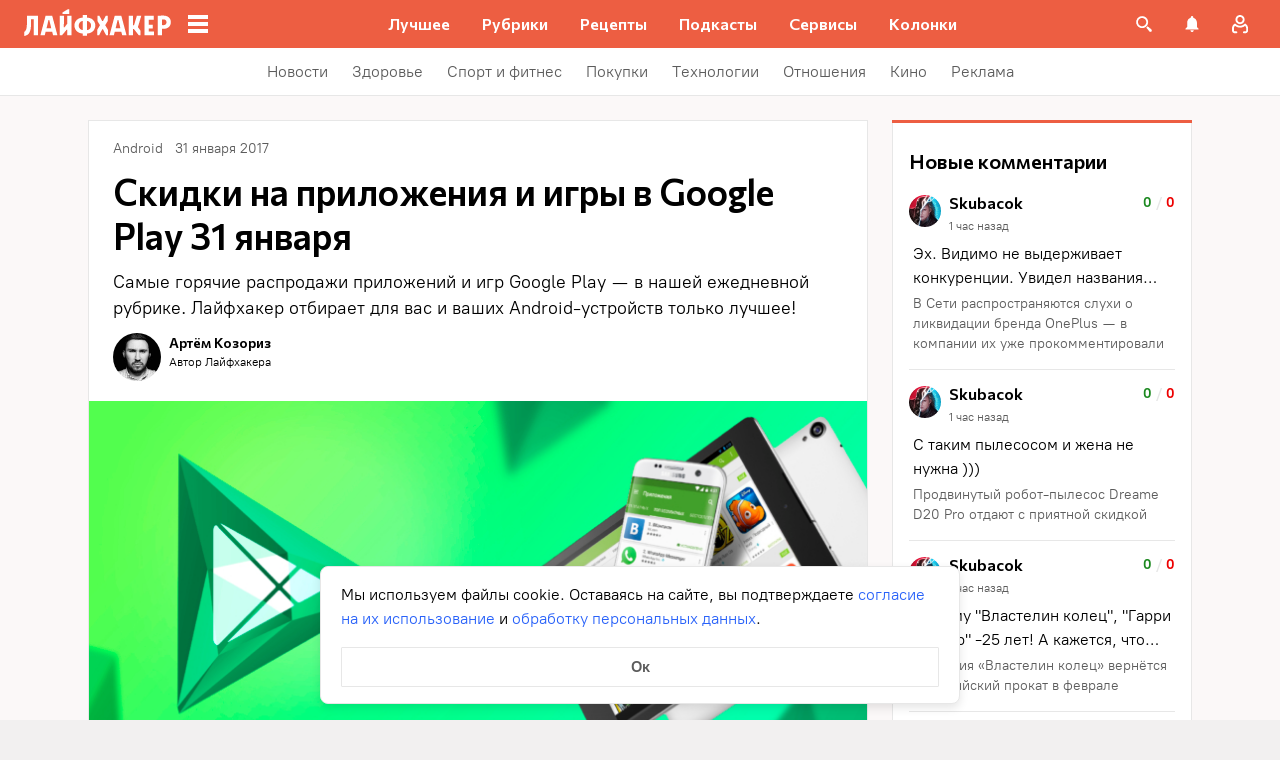

--- FILE ---
content_type: application/javascript
request_url: https://lifehacker.ru/_nuxt/v7.6-DfZvEucM.js
body_size: 195
content:
try{let e=typeof window<"u"?window:typeof global<"u"?global:typeof globalThis<"u"?globalThis:typeof self<"u"?self:{},t=new e.Error().stack;t&&(e._sentryDebugIds=e._sentryDebugIds||{},e._sentryDebugIds[t]="5a26a3b9-4d77-4f5f-8825-3f3a2a50f897",e._sentryDebugIdIdentifier="sentry-dbid-5a26a3b9-4d77-4f5f-8825-3f3a2a50f897")}catch{}const n='<svg height="24" viewBox="0 0 24 24" width="24" xmlns="http://www.w3.org/2000/svg"><path d="m13 3c-4.97 0-9 4.03-9 9h-3l3.89 3.89.07.14 4.04-4.03h-3c0-3.87 3.13-7 7-7s7 3.13 7 7-3.13 7-7 7c-1.93 0-3.68-.79-4.94-2.06l-1.42 1.42c1.63 1.63 3.87 2.64 6.36 2.64 4.97 0 9-4.03 9-9s-4.03-9-9-9z"/></svg>';export{n as r};
//# sourceMappingURL=v7.6-DfZvEucM.js.map


--- FILE ---
content_type: text/plain; charset=utf-8
request_url: https://views.lifehacker.ru/get/
body_size: 268
content:
{"status":"ok","viewsCounts":{"1150193":"149200","2091248":"0","2111402":"100","2111517":"100","2118559":"100","2119303":"100","2119528":"100","2119568":"100","2119695":"100","2120094":"0","2120379":"100","2120424":"100","2120484":"100","2120507":"0","2120609":"100"}}

--- FILE ---
content_type: image/svg+xml
request_url: https://lifehacker.ru/_nuxt/lh-logo-black-BpQ9V8Mi.svg
body_size: 845
content:
<svg fill="none" height="32" viewBox="0 0 147 32" width="147" xmlns="http://www.w3.org/2000/svg"><path clip-rule="evenodd" d="m43.717 1.33301-5.2013 2.99896v1.63682h6.7563v-4.63578zm95.401 6.23275c-1.552 0-3.42.15825-4.49.24887-.43.03636-.73.06184-.831.06184v19.40093h4.311v-6.6216c.629.1038 1.265.1558 1.903.1554 3.96 0 6.989-2.6095 6.989-6.5833 0-4.51874-3.339-6.66214-7.882-6.66214zm.389 9.62464c-.476.011-.95-.0653-1.398-.2251v-5.5004c.224-.0382.972-.0382 1.398-.0382 1.903 0 3.184.9343 3.184 2.8818 0 1.871-1.32 2.8819-3.184 2.8819zm-10.518 3.2805h-4.156v2.9134h5.356v3.8951h-9.59v-19.47976h9.283v3.89056h-5.049v5.032h4.156zm-19.842-3.125v-9.54626h-4.232v19.47976h4.232v-6.3041h.776l4.97 6.3041h1.795v-4.5187c-.339-.464-.721-.9773-1.108-1.4959l-.001-.0014c-.586-.7869-1.181-1.5858-1.648-2.2424.507-1.477 1.196-3.6226 1.629-5.1041l1.824-6.11726h-4.434l-2.872 9.54396zm-54.4333.1941c0 3.1183 2.5244 4.5593 4.0771 4.5593v-9.1163c-1.5572 0-4.0771 1.4387-4.0771 4.557zm-11.501 9.7416v-5.4936l-.6888-.0022-4.582 5.4936h-2.291v-19.47976h4.2634v2.96296c0 2.0191-.1166 5.4421-.1975 7.8148v.0007l-.0269.7941h.6978l2.825-3.6924v-7.88016h4.2633v19.48196zm-40.45501-12.0388c0 3.895-.51384 7.7518-2.75769 8.5691v4.1697c5.24163-.5448 6.87291-5.1423 6.87291-12.0003v-4.7416h2.79584v16.0507h4.26335v-19.49099h-11.17441zm64.25751 2.3081c0-3.1183-2.5243-4.5593-4.077-4.5593v9.1072c1.5527 0 4.077-1.4296 4.077-4.5479zm-4.0758 7.9488c4.6583 0 8.3875-3.2736 8.3875-7.9477s-3.727-7.9477-8.3875-7.9477v-2.659h-4.1511v2.64774c-4.6582 0-8.3875 3.27366-8.3875 7.94766 0 4.6741 3.727 7.9477 8.3875 7.9477v2.3371h4.1511zm12.4539-17.70029c.8639 1.56027 2.0195 3.66539 2.8048 5.23239l.8168-.0112c.703-1.4108 1.7242-3.2701 2.5457-4.76566l.0002-.0003.2499-.45523h1.8624v5.33829l-2.4458 4.0526 2.7891 4.7146v5.3765h-1.8646l-3.1414-5.9214h-.8145l-3.1414 5.9214h-1.8646v-5.3765l2.7846-4.7146-2.4458-4.0526v-5.33829zm21.9912.00023h-6.6418l-5.2035 19.47976h4.3486l.8549-3.4313h6.6418l.8549 3.429h4.3486zm-5.7111 12.46676h4.7749l-2.0172-8.2201h-.7764zm-63.5625-12.46699h-6.6395l-5.2035 19.47979h4.3486l.8549-3.4313h6.6395l.855 3.429h4.3485zm-5.7101 12.46699h4.7772l-2.0195-8.2201h-.7763z" fill="#101010" fill-rule="evenodd"/></svg>

--- FILE ---
content_type: application/javascript
request_url: https://lifehacker.ru/_nuxt/v7.6-Djiqnvi1.js
body_size: 672
content:
import{T as i}from"./v7.6-Cu9kB_kX.js";import{b0 as d,a$ as l,bz as c,aT as r,aO as t,aU as s,b3 as u,b4 as b,aN as p,aV as m}from"./v7.6-2AuC_drD.js";import"./v7.6-Cksem_Ot.js";try{let e=typeof window<"u"?window:typeof global<"u"?global:typeof globalThis<"u"?globalThis:typeof self<"u"?self:{},a=new e.Error().stack;a&&(e._sentryDebugIds=e._sentryDebugIds||{},e._sentryDebugIds[a]="74d7dc7c-21aa-4bb3-ab76-c3ee625fe9e5",e._sentryDebugIdIdentifier="sentry-dbid-74d7dc7c-21aa-4bb3-ab76-c3ee625fe9e5")}catch{}const f=d({name:"Box",components:{TheContent:i},inject:{area:{default(){return()=>""}}},props:{elem:{type:Object,required:!0}},computed:{getArea(){return this.area()??""},attributes(){return this.elem.attributes},children(){return this.elem.children},wrappClass(){const e=["above-comments","below-comments","home","after-first-paragraph","after-third-paragraph"];return{[`grey-box--${this.getArea}`]:e.includes(this.getArea),"white-box":this.attributes.isWhiteBox}}}},"$IjwluIktQ9"),h=["innerHTML"],_={key:1,ref:"boxContent",class:"box__content"};function g(e,a,y,w,C,T){const o=c("TheContent");return t(),r("div",{class:m(["box",e.wrappClass])},[e.attributes.title?(t(),r("div",{key:0,class:"box__title",innerHTML:e.attributes.title},null,8,h)):s("",!0),e.attributes.items?(t(),r("div",_,[(t(!0),r(u,null,b(e.children,n=>(t(),p(o,{key:n.id,elem:n},null,8,["elem"]))),128))],512)):s("",!0)],2)}const $=l(f,[["render",g],["__scopeId","data-v-ae8d8140"]]);export{$ as default};
//# sourceMappingURL=v7.6-Djiqnvi1.js.map


--- FILE ---
content_type: application/javascript
request_url: https://lifehacker.ru/_nuxt/v7.6-CtvCxZJq.js
body_size: 568
content:
import{aT as n,aO as s,aW as t,a$ as r}from"./v7.6-2AuC_drD.js";try{let e=typeof window<"u"?window:typeof global<"u"?global:typeof globalThis<"u"?globalThis:typeof self<"u"?self:{},o=new e.Error().stack;o&&(e._sentryDebugIds=e._sentryDebugIds||{},e._sentryDebugIds[o]="ac472dd3-2f3b-4b0f-8e50-bd7be0ee13ca",e._sentryDebugIdIdentifier="sentry-dbid-ac472dd3-2f3b-4b0f-8e50-bd7be0ee13ca")}catch{}const a={class:"appbox-error"};function d(e,o){return s(),n("div",a,[...o[0]||(o[0]=[t("span",null,"Приложение не найдено",-1)])])}const p={},f=r(p,[["render",d],["__scopeId","data-v-1d402cd0"]]),i='<svg fill="none" viewBox="0 0 16 17" xmlns="http://www.w3.org/2000/svg"><path d="m6.36373 4.42826 4.36377 4.36373-4.36377 4.36371" stroke="#969698" stroke-linecap="round" stroke-width="2"/></svg>',l=""+new URL("appstore-DH7PukOd.png",import.meta.url).href,g=""+new URL("chromewebstore-BYivE767.png",import.meta.url).href,w=""+new URL("firefoxaddons-C1sh0QuA.png",import.meta.url).href,m=""+new URL("windowsstore-nz7WpfGz.png",import.meta.url).href,b=""+new URL("steam-s-BN7S9f.png",import.meta.url).href,u=""+new URL("operaaddons-C0brKZ6K.png",import.meta.url).href,h=""+new URL("googleplayapps-Cg7bUBc2.png",import.meta.url).href;export{f as A,l as a,g as c,w as f,h as g,u as o,b as s,i as t,m as w};
//# sourceMappingURL=v7.6-CtvCxZJq.js.map


--- FILE ---
content_type: application/javascript
request_url: https://lifehacker.ru/_nuxt/v7.6-BMyG0gPo.js
body_size: 3081
content:
import{h as q,q as H,n as Y,a as G,c as j,t as y}from"./v7.6-CQOM_ldp.js";try{let p=typeof window<"u"?window:typeof global<"u"?global:typeof globalThis<"u"?globalThis:typeof self<"u"?self:{},e=new p.Error().stack;e&&(p._sentryDebugIds=p._sentryDebugIds||{},p._sentryDebugIds[e]="dd5d8d68-31b2-42d3-9708-c748ab1d5586",p._sentryDebugIdIdentifier="sentry-dbid-dd5d8d68-31b2-42d3-9708-c748ab1d5586")}catch{}function F(p){let{swiper:e,extendParams:C,on:c,emit:u}=p;const g=q();C({mousewheel:{enabled:!1,releaseOnEdges:!1,invert:!1,forceToAxis:!1,sensitivity:1,eventsTarget:"container",thresholdDelta:null,thresholdTime:null,noMousewheelClass:"swiper-no-mousewheel"}}),e.mousewheel={enabled:!1};let v,x=H(),E;const o=[];function S(n){let b=0,h=0,r=0,m=0;return"detail"in n&&(h=n.detail),"wheelDelta"in n&&(h=-n.wheelDelta/120),"wheelDeltaY"in n&&(h=-n.wheelDeltaY/120),"wheelDeltaX"in n&&(b=-n.wheelDeltaX/120),"axis"in n&&n.axis===n.HORIZONTAL_AXIS&&(b=h,h=0),r=b*10,m=h*10,"deltaY"in n&&(m=n.deltaY),"deltaX"in n&&(r=n.deltaX),n.shiftKey&&!r&&(r=m,m=0),(r||m)&&n.deltaMode&&(n.deltaMode===1?(r*=40,m*=40):(r*=800,m*=800)),r&&!b&&(b=r<1?-1:1),m&&!h&&(h=m<1?-1:1),{spinX:b,spinY:h,pixelX:r,pixelY:m}}function P(){e.enabled&&(e.mouseEntered=!0)}function O(){e.enabled&&(e.mouseEntered=!1)}function X(n){return e.params.mousewheel.thresholdDelta&&n.delta<e.params.mousewheel.thresholdDelta||e.params.mousewheel.thresholdTime&&H()-x<e.params.mousewheel.thresholdTime?!1:n.delta>=6&&H()-x<60?!0:(n.direction<0?(!e.isEnd||e.params.loop)&&!e.animating&&(e.slideNext(),u("scroll",n.raw)):(!e.isBeginning||e.params.loop)&&!e.animating&&(e.slidePrev(),u("scroll",n.raw)),x=new g.Date().getTime(),!1)}function a(n){const s=e.params.mousewheel;if(n.direction<0){if(e.isEnd&&!e.params.loop&&s.releaseOnEdges)return!0}else if(e.isBeginning&&!e.params.loop&&s.releaseOnEdges)return!0;return!1}function t(n){let s=n,w=!0;if(!e.enabled||n.target.closest(`.${e.params.mousewheel.noMousewheelClass}`))return;const M=e.params.mousewheel;e.params.cssMode&&s.preventDefault();let b=e.el;e.params.mousewheel.eventsTarget!=="container"&&(b=document.querySelector(e.params.mousewheel.eventsTarget));const h=b&&b.contains(s.target);if(!e.mouseEntered&&!h&&!M.releaseOnEdges)return!0;s.originalEvent&&(s=s.originalEvent);let r=0;const m=e.rtlTranslate?-1:1,T=S(s);if(M.forceToAxis)if(e.isHorizontal())if(Math.abs(T.pixelX)>Math.abs(T.pixelY))r=-T.pixelX*m;else return!0;else if(Math.abs(T.pixelY)>Math.abs(T.pixelX))r=-T.pixelY;else return!0;else r=Math.abs(T.pixelX)>Math.abs(T.pixelY)?-T.pixelX*m:-T.pixelY;if(r===0)return!0;M.invert&&(r=-r);let I=e.getTranslate()+r*M.sensitivity;if(I>=e.minTranslate()&&(I=e.minTranslate()),I<=e.maxTranslate()&&(I=e.maxTranslate()),w=e.params.loop?!0:!(I===e.minTranslate()||I===e.maxTranslate()),w&&e.params.nested&&s.stopPropagation(),!e.params.freeMode||!e.params.freeMode.enabled){const d={time:H(),delta:Math.abs(r),direction:Math.sign(r),raw:n};o.length>=2&&o.shift();const L=o.length?o[o.length-1]:void 0;if(o.push(d),L?(d.direction!==L.direction||d.delta>L.delta||d.time>L.time+150)&&X(d):X(d),a(d))return!0}else{const d={time:H(),delta:Math.abs(r),direction:Math.sign(r)},L=E&&d.time<E.time+500&&d.delta<=E.delta&&d.direction===E.direction;if(!L){E=void 0;let D=e.getTranslate()+r*M.sensitivity;const B=e.isBeginning,A=e.isEnd;if(D>=e.minTranslate()&&(D=e.minTranslate()),D<=e.maxTranslate()&&(D=e.maxTranslate()),e.setTransition(0),e.setTranslate(D),e.updateProgress(),e.updateActiveIndex(),e.updateSlidesClasses(),(!B&&e.isBeginning||!A&&e.isEnd)&&e.updateSlidesClasses(),e.params.loop&&e.loopFix({direction:d.direction<0?"next":"prev",byMousewheel:!0}),e.params.freeMode.sticky){clearTimeout(v),v=void 0,o.length>=15&&o.shift();const _=o.length?o[o.length-1]:void 0,k=o[0];if(o.push(d),_&&(d.delta>_.delta||d.direction!==_.direction))o.splice(0);else if(o.length>=15&&d.time-k.time<500&&k.delta-d.delta>=1&&d.delta<=6){const N=r>0?.8:.2;E=d,o.splice(0),v=Y(()=>{e.destroyed||!e.params||e.slideToClosest(e.params.speed,!0,void 0,N)},0)}v||(v=Y(()=>{if(e.destroyed||!e.params)return;const N=.5;E=d,o.splice(0),e.slideToClosest(e.params.speed,!0,void 0,N)},500))}if(L||u("scroll",s),e.params.autoplay&&e.params.autoplay.disableOnInteraction&&e.autoplay.stop(),M.releaseOnEdges&&(D===e.minTranslate()||D===e.maxTranslate()))return!0}}return s.preventDefault?s.preventDefault():s.returnValue=!1,!1}function l(n){let s=e.el;e.params.mousewheel.eventsTarget!=="container"&&(s=document.querySelector(e.params.mousewheel.eventsTarget)),s[n]("mouseenter",P),s[n]("mouseleave",O),s[n]("wheel",t)}function i(){return e.params.cssMode?(e.wrapperEl.removeEventListener("wheel",t),!0):e.mousewheel.enabled?!1:(l("addEventListener"),e.mousewheel.enabled=!0,!0)}function f(){return e.params.cssMode?(e.wrapperEl.addEventListener(event,t),!0):e.mousewheel.enabled?(l("removeEventListener"),e.mousewheel.enabled=!1,!0):!1}c("init",()=>{!e.params.mousewheel.enabled&&e.params.cssMode&&f(),e.params.mousewheel.enabled&&i()}),c("destroy",()=>{e.params.cssMode&&i(),e.mousewheel.enabled&&f()}),Object.assign(e.mousewheel,{enable:i,disable:f})}function W(p,e,C,c){return p.params.createElements&&Object.keys(c).forEach(u=>{if(!C[u]&&C.auto===!0){let g=G(p.el,`.${c[u]}`)[0];g||(g=j("div",c[u]),g.className=c[u],p.el.append(g)),C[u]=g,e[u]=g}}),C}function $(p){let{swiper:e,extendParams:C,on:c,emit:u}=p;C({navigation:{nextEl:null,prevEl:null,hideOnClick:!1,disabledClass:"swiper-button-disabled",hiddenClass:"swiper-button-hidden",lockClass:"swiper-button-lock",navigationDisabledClass:"swiper-navigation-disabled"}}),e.navigation={nextEl:null,prevEl:null};function g(a){let t;return a&&typeof a=="string"&&e.isElement&&(t=e.el.querySelector(a)||e.hostEl.querySelector(a),t)?t:(a&&(typeof a=="string"&&(t=[...document.querySelectorAll(a)]),e.params.uniqueNavElements&&typeof a=="string"&&t&&t.length>1&&e.el.querySelectorAll(a).length===1?t=e.el.querySelector(a):t&&t.length===1&&(t=t[0])),a&&!t?a:t)}function v(a,t){const l=e.params.navigation;a=y(a),a.forEach(i=>{i&&(i.classList[t?"add":"remove"](...l.disabledClass.split(" ")),i.tagName==="BUTTON"&&(i.disabled=t),e.params.watchOverflow&&e.enabled&&i.classList[e.isLocked?"add":"remove"](l.lockClass))})}function x(){const{nextEl:a,prevEl:t}=e.navigation;if(e.params.loop){v(t,!1),v(a,!1);return}v(t,e.isBeginning&&!e.params.rewind),v(a,e.isEnd&&!e.params.rewind)}function E(a){a.preventDefault(),!(e.isBeginning&&!e.params.loop&&!e.params.rewind)&&(e.slidePrev(),u("navigationPrev"))}function o(a){a.preventDefault(),!(e.isEnd&&!e.params.loop&&!e.params.rewind)&&(e.slideNext(),u("navigationNext"))}function S(){const a=e.params.navigation;if(e.params.navigation=W(e,e.originalParams.navigation,e.params.navigation,{nextEl:"swiper-button-next",prevEl:"swiper-button-prev"}),!(a.nextEl||a.prevEl))return;let t=g(a.nextEl),l=g(a.prevEl);Object.assign(e.navigation,{nextEl:t,prevEl:l}),t=y(t),l=y(l);const i=(f,n)=>{f&&f.addEventListener("click",n==="next"?o:E),!e.enabled&&f&&f.classList.add(...a.lockClass.split(" "))};t.forEach(f=>i(f,"next")),l.forEach(f=>i(f,"prev"))}function P(){let{nextEl:a,prevEl:t}=e.navigation;a=y(a),t=y(t);const l=(i,f)=>{i.removeEventListener("click",f==="next"?o:E),i.classList.remove(...e.params.navigation.disabledClass.split(" "))};a.forEach(i=>l(i,"next")),t.forEach(i=>l(i,"prev"))}c("init",()=>{e.params.navigation.enabled===!1?X():(S(),x())}),c("toEdge fromEdge lock unlock",()=>{x()}),c("destroy",()=>{P()}),c("enable disable",()=>{let{nextEl:a,prevEl:t}=e.navigation;if(a=y(a),t=y(t),e.enabled){x();return}[...a,...t].filter(l=>!!l).forEach(l=>l.classList.add(e.params.navigation.lockClass))}),c("click",(a,t)=>{let{nextEl:l,prevEl:i}=e.navigation;l=y(l),i=y(i);const f=t.target;let n=i.includes(f)||l.includes(f);if(e.isElement&&!n){const s=t.path||t.composedPath&&t.composedPath();s&&(n=s.find(w=>l.includes(w)||i.includes(w)))}if(e.params.navigation.hideOnClick&&!n){if(e.pagination&&e.params.pagination&&e.params.pagination.clickable&&(e.pagination.el===f||e.pagination.el.contains(f)))return;let s;l.length?s=l[0].classList.contains(e.params.navigation.hiddenClass):i.length&&(s=i[0].classList.contains(e.params.navigation.hiddenClass)),u(s===!0?"navigationShow":"navigationHide"),[...l,...i].filter(w=>!!w).forEach(w=>w.classList.toggle(e.params.navigation.hiddenClass))}});const O=()=>{e.el.classList.remove(...e.params.navigation.navigationDisabledClass.split(" ")),S(),x()},X=()=>{e.el.classList.add(...e.params.navigation.navigationDisabledClass.split(" ")),P()};Object.assign(e.navigation,{enable:O,disable:X,update:x,init:S,destroy:P})}export{F as Mousewheel,$ as Navigation};
//# sourceMappingURL=v7.6-BMyG0gPo.js.map
